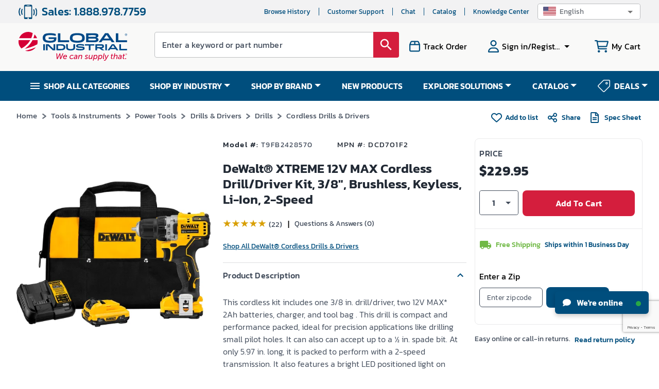

--- FILE ---
content_type: text/html; charset=utf-8
request_url: https://www.google.com/recaptcha/api2/anchor?ar=1&k=6LeaDKQUAAAAAL1asLaZNpwCmQ-nhcmlLSC79sHP&co=aHR0cHM6Ly93d3cuZ2xvYmFsaW5kdXN0cmlhbC5jb206NDQz&hl=en&type=image&v=PoyoqOPhxBO7pBk68S4YbpHZ&theme=light&size=invisible&badge=bottomright&anchor-ms=20000&execute-ms=30000&cb=p4c7fsq7oevz
body_size: 48698
content:
<!DOCTYPE HTML><html dir="ltr" lang="en"><head><meta http-equiv="Content-Type" content="text/html; charset=UTF-8">
<meta http-equiv="X-UA-Compatible" content="IE=edge">
<title>reCAPTCHA</title>
<style type="text/css">
/* cyrillic-ext */
@font-face {
  font-family: 'Roboto';
  font-style: normal;
  font-weight: 400;
  font-stretch: 100%;
  src: url(//fonts.gstatic.com/s/roboto/v48/KFO7CnqEu92Fr1ME7kSn66aGLdTylUAMa3GUBHMdazTgWw.woff2) format('woff2');
  unicode-range: U+0460-052F, U+1C80-1C8A, U+20B4, U+2DE0-2DFF, U+A640-A69F, U+FE2E-FE2F;
}
/* cyrillic */
@font-face {
  font-family: 'Roboto';
  font-style: normal;
  font-weight: 400;
  font-stretch: 100%;
  src: url(//fonts.gstatic.com/s/roboto/v48/KFO7CnqEu92Fr1ME7kSn66aGLdTylUAMa3iUBHMdazTgWw.woff2) format('woff2');
  unicode-range: U+0301, U+0400-045F, U+0490-0491, U+04B0-04B1, U+2116;
}
/* greek-ext */
@font-face {
  font-family: 'Roboto';
  font-style: normal;
  font-weight: 400;
  font-stretch: 100%;
  src: url(//fonts.gstatic.com/s/roboto/v48/KFO7CnqEu92Fr1ME7kSn66aGLdTylUAMa3CUBHMdazTgWw.woff2) format('woff2');
  unicode-range: U+1F00-1FFF;
}
/* greek */
@font-face {
  font-family: 'Roboto';
  font-style: normal;
  font-weight: 400;
  font-stretch: 100%;
  src: url(//fonts.gstatic.com/s/roboto/v48/KFO7CnqEu92Fr1ME7kSn66aGLdTylUAMa3-UBHMdazTgWw.woff2) format('woff2');
  unicode-range: U+0370-0377, U+037A-037F, U+0384-038A, U+038C, U+038E-03A1, U+03A3-03FF;
}
/* math */
@font-face {
  font-family: 'Roboto';
  font-style: normal;
  font-weight: 400;
  font-stretch: 100%;
  src: url(//fonts.gstatic.com/s/roboto/v48/KFO7CnqEu92Fr1ME7kSn66aGLdTylUAMawCUBHMdazTgWw.woff2) format('woff2');
  unicode-range: U+0302-0303, U+0305, U+0307-0308, U+0310, U+0312, U+0315, U+031A, U+0326-0327, U+032C, U+032F-0330, U+0332-0333, U+0338, U+033A, U+0346, U+034D, U+0391-03A1, U+03A3-03A9, U+03B1-03C9, U+03D1, U+03D5-03D6, U+03F0-03F1, U+03F4-03F5, U+2016-2017, U+2034-2038, U+203C, U+2040, U+2043, U+2047, U+2050, U+2057, U+205F, U+2070-2071, U+2074-208E, U+2090-209C, U+20D0-20DC, U+20E1, U+20E5-20EF, U+2100-2112, U+2114-2115, U+2117-2121, U+2123-214F, U+2190, U+2192, U+2194-21AE, U+21B0-21E5, U+21F1-21F2, U+21F4-2211, U+2213-2214, U+2216-22FF, U+2308-230B, U+2310, U+2319, U+231C-2321, U+2336-237A, U+237C, U+2395, U+239B-23B7, U+23D0, U+23DC-23E1, U+2474-2475, U+25AF, U+25B3, U+25B7, U+25BD, U+25C1, U+25CA, U+25CC, U+25FB, U+266D-266F, U+27C0-27FF, U+2900-2AFF, U+2B0E-2B11, U+2B30-2B4C, U+2BFE, U+3030, U+FF5B, U+FF5D, U+1D400-1D7FF, U+1EE00-1EEFF;
}
/* symbols */
@font-face {
  font-family: 'Roboto';
  font-style: normal;
  font-weight: 400;
  font-stretch: 100%;
  src: url(//fonts.gstatic.com/s/roboto/v48/KFO7CnqEu92Fr1ME7kSn66aGLdTylUAMaxKUBHMdazTgWw.woff2) format('woff2');
  unicode-range: U+0001-000C, U+000E-001F, U+007F-009F, U+20DD-20E0, U+20E2-20E4, U+2150-218F, U+2190, U+2192, U+2194-2199, U+21AF, U+21E6-21F0, U+21F3, U+2218-2219, U+2299, U+22C4-22C6, U+2300-243F, U+2440-244A, U+2460-24FF, U+25A0-27BF, U+2800-28FF, U+2921-2922, U+2981, U+29BF, U+29EB, U+2B00-2BFF, U+4DC0-4DFF, U+FFF9-FFFB, U+10140-1018E, U+10190-1019C, U+101A0, U+101D0-101FD, U+102E0-102FB, U+10E60-10E7E, U+1D2C0-1D2D3, U+1D2E0-1D37F, U+1F000-1F0FF, U+1F100-1F1AD, U+1F1E6-1F1FF, U+1F30D-1F30F, U+1F315, U+1F31C, U+1F31E, U+1F320-1F32C, U+1F336, U+1F378, U+1F37D, U+1F382, U+1F393-1F39F, U+1F3A7-1F3A8, U+1F3AC-1F3AF, U+1F3C2, U+1F3C4-1F3C6, U+1F3CA-1F3CE, U+1F3D4-1F3E0, U+1F3ED, U+1F3F1-1F3F3, U+1F3F5-1F3F7, U+1F408, U+1F415, U+1F41F, U+1F426, U+1F43F, U+1F441-1F442, U+1F444, U+1F446-1F449, U+1F44C-1F44E, U+1F453, U+1F46A, U+1F47D, U+1F4A3, U+1F4B0, U+1F4B3, U+1F4B9, U+1F4BB, U+1F4BF, U+1F4C8-1F4CB, U+1F4D6, U+1F4DA, U+1F4DF, U+1F4E3-1F4E6, U+1F4EA-1F4ED, U+1F4F7, U+1F4F9-1F4FB, U+1F4FD-1F4FE, U+1F503, U+1F507-1F50B, U+1F50D, U+1F512-1F513, U+1F53E-1F54A, U+1F54F-1F5FA, U+1F610, U+1F650-1F67F, U+1F687, U+1F68D, U+1F691, U+1F694, U+1F698, U+1F6AD, U+1F6B2, U+1F6B9-1F6BA, U+1F6BC, U+1F6C6-1F6CF, U+1F6D3-1F6D7, U+1F6E0-1F6EA, U+1F6F0-1F6F3, U+1F6F7-1F6FC, U+1F700-1F7FF, U+1F800-1F80B, U+1F810-1F847, U+1F850-1F859, U+1F860-1F887, U+1F890-1F8AD, U+1F8B0-1F8BB, U+1F8C0-1F8C1, U+1F900-1F90B, U+1F93B, U+1F946, U+1F984, U+1F996, U+1F9E9, U+1FA00-1FA6F, U+1FA70-1FA7C, U+1FA80-1FA89, U+1FA8F-1FAC6, U+1FACE-1FADC, U+1FADF-1FAE9, U+1FAF0-1FAF8, U+1FB00-1FBFF;
}
/* vietnamese */
@font-face {
  font-family: 'Roboto';
  font-style: normal;
  font-weight: 400;
  font-stretch: 100%;
  src: url(//fonts.gstatic.com/s/roboto/v48/KFO7CnqEu92Fr1ME7kSn66aGLdTylUAMa3OUBHMdazTgWw.woff2) format('woff2');
  unicode-range: U+0102-0103, U+0110-0111, U+0128-0129, U+0168-0169, U+01A0-01A1, U+01AF-01B0, U+0300-0301, U+0303-0304, U+0308-0309, U+0323, U+0329, U+1EA0-1EF9, U+20AB;
}
/* latin-ext */
@font-face {
  font-family: 'Roboto';
  font-style: normal;
  font-weight: 400;
  font-stretch: 100%;
  src: url(//fonts.gstatic.com/s/roboto/v48/KFO7CnqEu92Fr1ME7kSn66aGLdTylUAMa3KUBHMdazTgWw.woff2) format('woff2');
  unicode-range: U+0100-02BA, U+02BD-02C5, U+02C7-02CC, U+02CE-02D7, U+02DD-02FF, U+0304, U+0308, U+0329, U+1D00-1DBF, U+1E00-1E9F, U+1EF2-1EFF, U+2020, U+20A0-20AB, U+20AD-20C0, U+2113, U+2C60-2C7F, U+A720-A7FF;
}
/* latin */
@font-face {
  font-family: 'Roboto';
  font-style: normal;
  font-weight: 400;
  font-stretch: 100%;
  src: url(//fonts.gstatic.com/s/roboto/v48/KFO7CnqEu92Fr1ME7kSn66aGLdTylUAMa3yUBHMdazQ.woff2) format('woff2');
  unicode-range: U+0000-00FF, U+0131, U+0152-0153, U+02BB-02BC, U+02C6, U+02DA, U+02DC, U+0304, U+0308, U+0329, U+2000-206F, U+20AC, U+2122, U+2191, U+2193, U+2212, U+2215, U+FEFF, U+FFFD;
}
/* cyrillic-ext */
@font-face {
  font-family: 'Roboto';
  font-style: normal;
  font-weight: 500;
  font-stretch: 100%;
  src: url(//fonts.gstatic.com/s/roboto/v48/KFO7CnqEu92Fr1ME7kSn66aGLdTylUAMa3GUBHMdazTgWw.woff2) format('woff2');
  unicode-range: U+0460-052F, U+1C80-1C8A, U+20B4, U+2DE0-2DFF, U+A640-A69F, U+FE2E-FE2F;
}
/* cyrillic */
@font-face {
  font-family: 'Roboto';
  font-style: normal;
  font-weight: 500;
  font-stretch: 100%;
  src: url(//fonts.gstatic.com/s/roboto/v48/KFO7CnqEu92Fr1ME7kSn66aGLdTylUAMa3iUBHMdazTgWw.woff2) format('woff2');
  unicode-range: U+0301, U+0400-045F, U+0490-0491, U+04B0-04B1, U+2116;
}
/* greek-ext */
@font-face {
  font-family: 'Roboto';
  font-style: normal;
  font-weight: 500;
  font-stretch: 100%;
  src: url(//fonts.gstatic.com/s/roboto/v48/KFO7CnqEu92Fr1ME7kSn66aGLdTylUAMa3CUBHMdazTgWw.woff2) format('woff2');
  unicode-range: U+1F00-1FFF;
}
/* greek */
@font-face {
  font-family: 'Roboto';
  font-style: normal;
  font-weight: 500;
  font-stretch: 100%;
  src: url(//fonts.gstatic.com/s/roboto/v48/KFO7CnqEu92Fr1ME7kSn66aGLdTylUAMa3-UBHMdazTgWw.woff2) format('woff2');
  unicode-range: U+0370-0377, U+037A-037F, U+0384-038A, U+038C, U+038E-03A1, U+03A3-03FF;
}
/* math */
@font-face {
  font-family: 'Roboto';
  font-style: normal;
  font-weight: 500;
  font-stretch: 100%;
  src: url(//fonts.gstatic.com/s/roboto/v48/KFO7CnqEu92Fr1ME7kSn66aGLdTylUAMawCUBHMdazTgWw.woff2) format('woff2');
  unicode-range: U+0302-0303, U+0305, U+0307-0308, U+0310, U+0312, U+0315, U+031A, U+0326-0327, U+032C, U+032F-0330, U+0332-0333, U+0338, U+033A, U+0346, U+034D, U+0391-03A1, U+03A3-03A9, U+03B1-03C9, U+03D1, U+03D5-03D6, U+03F0-03F1, U+03F4-03F5, U+2016-2017, U+2034-2038, U+203C, U+2040, U+2043, U+2047, U+2050, U+2057, U+205F, U+2070-2071, U+2074-208E, U+2090-209C, U+20D0-20DC, U+20E1, U+20E5-20EF, U+2100-2112, U+2114-2115, U+2117-2121, U+2123-214F, U+2190, U+2192, U+2194-21AE, U+21B0-21E5, U+21F1-21F2, U+21F4-2211, U+2213-2214, U+2216-22FF, U+2308-230B, U+2310, U+2319, U+231C-2321, U+2336-237A, U+237C, U+2395, U+239B-23B7, U+23D0, U+23DC-23E1, U+2474-2475, U+25AF, U+25B3, U+25B7, U+25BD, U+25C1, U+25CA, U+25CC, U+25FB, U+266D-266F, U+27C0-27FF, U+2900-2AFF, U+2B0E-2B11, U+2B30-2B4C, U+2BFE, U+3030, U+FF5B, U+FF5D, U+1D400-1D7FF, U+1EE00-1EEFF;
}
/* symbols */
@font-face {
  font-family: 'Roboto';
  font-style: normal;
  font-weight: 500;
  font-stretch: 100%;
  src: url(//fonts.gstatic.com/s/roboto/v48/KFO7CnqEu92Fr1ME7kSn66aGLdTylUAMaxKUBHMdazTgWw.woff2) format('woff2');
  unicode-range: U+0001-000C, U+000E-001F, U+007F-009F, U+20DD-20E0, U+20E2-20E4, U+2150-218F, U+2190, U+2192, U+2194-2199, U+21AF, U+21E6-21F0, U+21F3, U+2218-2219, U+2299, U+22C4-22C6, U+2300-243F, U+2440-244A, U+2460-24FF, U+25A0-27BF, U+2800-28FF, U+2921-2922, U+2981, U+29BF, U+29EB, U+2B00-2BFF, U+4DC0-4DFF, U+FFF9-FFFB, U+10140-1018E, U+10190-1019C, U+101A0, U+101D0-101FD, U+102E0-102FB, U+10E60-10E7E, U+1D2C0-1D2D3, U+1D2E0-1D37F, U+1F000-1F0FF, U+1F100-1F1AD, U+1F1E6-1F1FF, U+1F30D-1F30F, U+1F315, U+1F31C, U+1F31E, U+1F320-1F32C, U+1F336, U+1F378, U+1F37D, U+1F382, U+1F393-1F39F, U+1F3A7-1F3A8, U+1F3AC-1F3AF, U+1F3C2, U+1F3C4-1F3C6, U+1F3CA-1F3CE, U+1F3D4-1F3E0, U+1F3ED, U+1F3F1-1F3F3, U+1F3F5-1F3F7, U+1F408, U+1F415, U+1F41F, U+1F426, U+1F43F, U+1F441-1F442, U+1F444, U+1F446-1F449, U+1F44C-1F44E, U+1F453, U+1F46A, U+1F47D, U+1F4A3, U+1F4B0, U+1F4B3, U+1F4B9, U+1F4BB, U+1F4BF, U+1F4C8-1F4CB, U+1F4D6, U+1F4DA, U+1F4DF, U+1F4E3-1F4E6, U+1F4EA-1F4ED, U+1F4F7, U+1F4F9-1F4FB, U+1F4FD-1F4FE, U+1F503, U+1F507-1F50B, U+1F50D, U+1F512-1F513, U+1F53E-1F54A, U+1F54F-1F5FA, U+1F610, U+1F650-1F67F, U+1F687, U+1F68D, U+1F691, U+1F694, U+1F698, U+1F6AD, U+1F6B2, U+1F6B9-1F6BA, U+1F6BC, U+1F6C6-1F6CF, U+1F6D3-1F6D7, U+1F6E0-1F6EA, U+1F6F0-1F6F3, U+1F6F7-1F6FC, U+1F700-1F7FF, U+1F800-1F80B, U+1F810-1F847, U+1F850-1F859, U+1F860-1F887, U+1F890-1F8AD, U+1F8B0-1F8BB, U+1F8C0-1F8C1, U+1F900-1F90B, U+1F93B, U+1F946, U+1F984, U+1F996, U+1F9E9, U+1FA00-1FA6F, U+1FA70-1FA7C, U+1FA80-1FA89, U+1FA8F-1FAC6, U+1FACE-1FADC, U+1FADF-1FAE9, U+1FAF0-1FAF8, U+1FB00-1FBFF;
}
/* vietnamese */
@font-face {
  font-family: 'Roboto';
  font-style: normal;
  font-weight: 500;
  font-stretch: 100%;
  src: url(//fonts.gstatic.com/s/roboto/v48/KFO7CnqEu92Fr1ME7kSn66aGLdTylUAMa3OUBHMdazTgWw.woff2) format('woff2');
  unicode-range: U+0102-0103, U+0110-0111, U+0128-0129, U+0168-0169, U+01A0-01A1, U+01AF-01B0, U+0300-0301, U+0303-0304, U+0308-0309, U+0323, U+0329, U+1EA0-1EF9, U+20AB;
}
/* latin-ext */
@font-face {
  font-family: 'Roboto';
  font-style: normal;
  font-weight: 500;
  font-stretch: 100%;
  src: url(//fonts.gstatic.com/s/roboto/v48/KFO7CnqEu92Fr1ME7kSn66aGLdTylUAMa3KUBHMdazTgWw.woff2) format('woff2');
  unicode-range: U+0100-02BA, U+02BD-02C5, U+02C7-02CC, U+02CE-02D7, U+02DD-02FF, U+0304, U+0308, U+0329, U+1D00-1DBF, U+1E00-1E9F, U+1EF2-1EFF, U+2020, U+20A0-20AB, U+20AD-20C0, U+2113, U+2C60-2C7F, U+A720-A7FF;
}
/* latin */
@font-face {
  font-family: 'Roboto';
  font-style: normal;
  font-weight: 500;
  font-stretch: 100%;
  src: url(//fonts.gstatic.com/s/roboto/v48/KFO7CnqEu92Fr1ME7kSn66aGLdTylUAMa3yUBHMdazQ.woff2) format('woff2');
  unicode-range: U+0000-00FF, U+0131, U+0152-0153, U+02BB-02BC, U+02C6, U+02DA, U+02DC, U+0304, U+0308, U+0329, U+2000-206F, U+20AC, U+2122, U+2191, U+2193, U+2212, U+2215, U+FEFF, U+FFFD;
}
/* cyrillic-ext */
@font-face {
  font-family: 'Roboto';
  font-style: normal;
  font-weight: 900;
  font-stretch: 100%;
  src: url(//fonts.gstatic.com/s/roboto/v48/KFO7CnqEu92Fr1ME7kSn66aGLdTylUAMa3GUBHMdazTgWw.woff2) format('woff2');
  unicode-range: U+0460-052F, U+1C80-1C8A, U+20B4, U+2DE0-2DFF, U+A640-A69F, U+FE2E-FE2F;
}
/* cyrillic */
@font-face {
  font-family: 'Roboto';
  font-style: normal;
  font-weight: 900;
  font-stretch: 100%;
  src: url(//fonts.gstatic.com/s/roboto/v48/KFO7CnqEu92Fr1ME7kSn66aGLdTylUAMa3iUBHMdazTgWw.woff2) format('woff2');
  unicode-range: U+0301, U+0400-045F, U+0490-0491, U+04B0-04B1, U+2116;
}
/* greek-ext */
@font-face {
  font-family: 'Roboto';
  font-style: normal;
  font-weight: 900;
  font-stretch: 100%;
  src: url(//fonts.gstatic.com/s/roboto/v48/KFO7CnqEu92Fr1ME7kSn66aGLdTylUAMa3CUBHMdazTgWw.woff2) format('woff2');
  unicode-range: U+1F00-1FFF;
}
/* greek */
@font-face {
  font-family: 'Roboto';
  font-style: normal;
  font-weight: 900;
  font-stretch: 100%;
  src: url(//fonts.gstatic.com/s/roboto/v48/KFO7CnqEu92Fr1ME7kSn66aGLdTylUAMa3-UBHMdazTgWw.woff2) format('woff2');
  unicode-range: U+0370-0377, U+037A-037F, U+0384-038A, U+038C, U+038E-03A1, U+03A3-03FF;
}
/* math */
@font-face {
  font-family: 'Roboto';
  font-style: normal;
  font-weight: 900;
  font-stretch: 100%;
  src: url(//fonts.gstatic.com/s/roboto/v48/KFO7CnqEu92Fr1ME7kSn66aGLdTylUAMawCUBHMdazTgWw.woff2) format('woff2');
  unicode-range: U+0302-0303, U+0305, U+0307-0308, U+0310, U+0312, U+0315, U+031A, U+0326-0327, U+032C, U+032F-0330, U+0332-0333, U+0338, U+033A, U+0346, U+034D, U+0391-03A1, U+03A3-03A9, U+03B1-03C9, U+03D1, U+03D5-03D6, U+03F0-03F1, U+03F4-03F5, U+2016-2017, U+2034-2038, U+203C, U+2040, U+2043, U+2047, U+2050, U+2057, U+205F, U+2070-2071, U+2074-208E, U+2090-209C, U+20D0-20DC, U+20E1, U+20E5-20EF, U+2100-2112, U+2114-2115, U+2117-2121, U+2123-214F, U+2190, U+2192, U+2194-21AE, U+21B0-21E5, U+21F1-21F2, U+21F4-2211, U+2213-2214, U+2216-22FF, U+2308-230B, U+2310, U+2319, U+231C-2321, U+2336-237A, U+237C, U+2395, U+239B-23B7, U+23D0, U+23DC-23E1, U+2474-2475, U+25AF, U+25B3, U+25B7, U+25BD, U+25C1, U+25CA, U+25CC, U+25FB, U+266D-266F, U+27C0-27FF, U+2900-2AFF, U+2B0E-2B11, U+2B30-2B4C, U+2BFE, U+3030, U+FF5B, U+FF5D, U+1D400-1D7FF, U+1EE00-1EEFF;
}
/* symbols */
@font-face {
  font-family: 'Roboto';
  font-style: normal;
  font-weight: 900;
  font-stretch: 100%;
  src: url(//fonts.gstatic.com/s/roboto/v48/KFO7CnqEu92Fr1ME7kSn66aGLdTylUAMaxKUBHMdazTgWw.woff2) format('woff2');
  unicode-range: U+0001-000C, U+000E-001F, U+007F-009F, U+20DD-20E0, U+20E2-20E4, U+2150-218F, U+2190, U+2192, U+2194-2199, U+21AF, U+21E6-21F0, U+21F3, U+2218-2219, U+2299, U+22C4-22C6, U+2300-243F, U+2440-244A, U+2460-24FF, U+25A0-27BF, U+2800-28FF, U+2921-2922, U+2981, U+29BF, U+29EB, U+2B00-2BFF, U+4DC0-4DFF, U+FFF9-FFFB, U+10140-1018E, U+10190-1019C, U+101A0, U+101D0-101FD, U+102E0-102FB, U+10E60-10E7E, U+1D2C0-1D2D3, U+1D2E0-1D37F, U+1F000-1F0FF, U+1F100-1F1AD, U+1F1E6-1F1FF, U+1F30D-1F30F, U+1F315, U+1F31C, U+1F31E, U+1F320-1F32C, U+1F336, U+1F378, U+1F37D, U+1F382, U+1F393-1F39F, U+1F3A7-1F3A8, U+1F3AC-1F3AF, U+1F3C2, U+1F3C4-1F3C6, U+1F3CA-1F3CE, U+1F3D4-1F3E0, U+1F3ED, U+1F3F1-1F3F3, U+1F3F5-1F3F7, U+1F408, U+1F415, U+1F41F, U+1F426, U+1F43F, U+1F441-1F442, U+1F444, U+1F446-1F449, U+1F44C-1F44E, U+1F453, U+1F46A, U+1F47D, U+1F4A3, U+1F4B0, U+1F4B3, U+1F4B9, U+1F4BB, U+1F4BF, U+1F4C8-1F4CB, U+1F4D6, U+1F4DA, U+1F4DF, U+1F4E3-1F4E6, U+1F4EA-1F4ED, U+1F4F7, U+1F4F9-1F4FB, U+1F4FD-1F4FE, U+1F503, U+1F507-1F50B, U+1F50D, U+1F512-1F513, U+1F53E-1F54A, U+1F54F-1F5FA, U+1F610, U+1F650-1F67F, U+1F687, U+1F68D, U+1F691, U+1F694, U+1F698, U+1F6AD, U+1F6B2, U+1F6B9-1F6BA, U+1F6BC, U+1F6C6-1F6CF, U+1F6D3-1F6D7, U+1F6E0-1F6EA, U+1F6F0-1F6F3, U+1F6F7-1F6FC, U+1F700-1F7FF, U+1F800-1F80B, U+1F810-1F847, U+1F850-1F859, U+1F860-1F887, U+1F890-1F8AD, U+1F8B0-1F8BB, U+1F8C0-1F8C1, U+1F900-1F90B, U+1F93B, U+1F946, U+1F984, U+1F996, U+1F9E9, U+1FA00-1FA6F, U+1FA70-1FA7C, U+1FA80-1FA89, U+1FA8F-1FAC6, U+1FACE-1FADC, U+1FADF-1FAE9, U+1FAF0-1FAF8, U+1FB00-1FBFF;
}
/* vietnamese */
@font-face {
  font-family: 'Roboto';
  font-style: normal;
  font-weight: 900;
  font-stretch: 100%;
  src: url(//fonts.gstatic.com/s/roboto/v48/KFO7CnqEu92Fr1ME7kSn66aGLdTylUAMa3OUBHMdazTgWw.woff2) format('woff2');
  unicode-range: U+0102-0103, U+0110-0111, U+0128-0129, U+0168-0169, U+01A0-01A1, U+01AF-01B0, U+0300-0301, U+0303-0304, U+0308-0309, U+0323, U+0329, U+1EA0-1EF9, U+20AB;
}
/* latin-ext */
@font-face {
  font-family: 'Roboto';
  font-style: normal;
  font-weight: 900;
  font-stretch: 100%;
  src: url(//fonts.gstatic.com/s/roboto/v48/KFO7CnqEu92Fr1ME7kSn66aGLdTylUAMa3KUBHMdazTgWw.woff2) format('woff2');
  unicode-range: U+0100-02BA, U+02BD-02C5, U+02C7-02CC, U+02CE-02D7, U+02DD-02FF, U+0304, U+0308, U+0329, U+1D00-1DBF, U+1E00-1E9F, U+1EF2-1EFF, U+2020, U+20A0-20AB, U+20AD-20C0, U+2113, U+2C60-2C7F, U+A720-A7FF;
}
/* latin */
@font-face {
  font-family: 'Roboto';
  font-style: normal;
  font-weight: 900;
  font-stretch: 100%;
  src: url(//fonts.gstatic.com/s/roboto/v48/KFO7CnqEu92Fr1ME7kSn66aGLdTylUAMa3yUBHMdazQ.woff2) format('woff2');
  unicode-range: U+0000-00FF, U+0131, U+0152-0153, U+02BB-02BC, U+02C6, U+02DA, U+02DC, U+0304, U+0308, U+0329, U+2000-206F, U+20AC, U+2122, U+2191, U+2193, U+2212, U+2215, U+FEFF, U+FFFD;
}

</style>
<link rel="stylesheet" type="text/css" href="https://www.gstatic.com/recaptcha/releases/PoyoqOPhxBO7pBk68S4YbpHZ/styles__ltr.css">
<script nonce="Ed5T9qUs0RVFDvUaq6bIyw" type="text/javascript">window['__recaptcha_api'] = 'https://www.google.com/recaptcha/api2/';</script>
<script type="text/javascript" src="https://www.gstatic.com/recaptcha/releases/PoyoqOPhxBO7pBk68S4YbpHZ/recaptcha__en.js" nonce="Ed5T9qUs0RVFDvUaq6bIyw">
      
    </script></head>
<body><div id="rc-anchor-alert" class="rc-anchor-alert"></div>
<input type="hidden" id="recaptcha-token" value="[base64]">
<script type="text/javascript" nonce="Ed5T9qUs0RVFDvUaq6bIyw">
      recaptcha.anchor.Main.init("[\x22ainput\x22,[\x22bgdata\x22,\x22\x22,\[base64]/[base64]/[base64]/ZyhXLGgpOnEoW04sMjEsbF0sVywwKSxoKSxmYWxzZSxmYWxzZSl9Y2F0Y2goayl7RygzNTgsVyk/[base64]/[base64]/[base64]/[base64]/[base64]/[base64]/[base64]/bmV3IEJbT10oRFswXSk6dz09Mj9uZXcgQltPXShEWzBdLERbMV0pOnc9PTM/bmV3IEJbT10oRFswXSxEWzFdLERbMl0pOnc9PTQ/[base64]/[base64]/[base64]/[base64]/[base64]\\u003d\x22,\[base64]\\u003d\x22,\x22w7k4w6UpfcOAD3rDjVLCisOCwohMf8KsWEMUw5HClMOkw4VNw43Dk8K4WcOPEgtfwqpXP31kwoBtwrTCtxXDjyPCosKmwrnDssKlXCzDjMKjeH9Ew5bCniYDwqo/XiN6w4jDgMOHw4/DucKncsKnworCmcO3b8OfTcOgOcOBwqosRsOfLMKfPsOwA2/ClXbCkWbCgMOsIxfCgMKFZV/DvsO7CsKDc8KwBMO0wpfDuCvDqMOgwrMKHMKRZMOBF3wcZsOow6bCtsKgw7ATwrnDqTfCoMOXICfDr8K6Z1NfwojDmcKIwpcgwoTCkjjCksOOw699wovCrcKsEcKJw48xXFAVBXzDgMK1FcKzwqDCoHjDjsKgwr/[base64]/[base64]/w7ZvHw1sDQrDrDFjZF1EwqLDoVgjeERoV8OVwpPDi8KZwqjDrkBjGB3CjsKMKsKpIcOZw5vCqDkIw7U7ZEPDjW4+wpPCiAQiw77DnR/CicO9XMKQw4gNw5J2wpkCwoJ0wqdZw7LCihoBAsO+dMOwCAHConXCgjIJSjQuwpUhw4Eow45ow6xUw6LCt8KRb8K5wr7CvSFCw7g6wrLCpD0kwrZuw6jCvcOJDQjCkTxfJ8OTwrdNw4kcw5/CrkfDscKPw4EhFmVTwoYjw71SwpAiKFAuwpXDi8KBD8OEw4bCmiQ6wpcAcwtCw4nClMKxw4Zsw4TDsDcxw6HDtB9wa8ODZMOFw7/CnURqwoDDrxk1BnPCijExw64Iw57DqjxowrgfHyPCs8O+wqPClHrDsMOxwoIcEsKzS8KPRTgJwq3DlwvChcK/[base64]/DjsKiw4saw63DuEfDuMOjDxwQVDRIw5oLGMK6w4zDrCkSw5LCgjAqVjPDhMOPw7LDs8Krwo1LwpnDmx9nwrDClMO0PsKZwqw4wrLDuQXDicOmIy9EOMKQwqM9FUglw50tN2ZCE8OGJcOPw53DkcOBFRZkDDY2AcOKw4Jfw7N/NSnCsxEpw4XCqk8Kw75HwrDCuENeW0DCgsO4w6RgNsOqwrrDpXTDlsObwqnDv8ObYMOcw63CimBrwqZIcsKrw7vDo8OjD30kw6vDrGPCicOwPAzDjsOHwrDDkcKEwovDvwPCgcK8w6jCgWAuBlcqaQh0TMKDJkxaRTh5NiDCuTbDjGoqw4/Dph87LcKhwoQcwrDCoQjDgwzDocKwwrZlM0YuS8OmTRjChMOVNAPDgMKGw5JBwrQmMMOpw4lqccORbCRVH8OGwofDmDV5w7nCrwvDoCnCn3TDn8O/wq1Sw5LDuSvDgC5Iw4kCwpjDgsOCwo0STn7CisKcUxlrSjtvwpRyG1fCisK/QMKhXjwSwqZKw6JcJ8K7FsOdw5XDi8Ofw6nDqAV/[base64]/woTDscOFwoXDkcKxwoIpasKiw7vDksOwb8OVJ8OkCzNsD8Ovw6bCtS02wpDDrV4ew61Kw6DDvBF2QcK/MsKKccOBTMOFw7suLcOkKATDncOOGMKRw7kGbkPDuMKgw4vDjz7DiVhQcFNYGXcywr/DqUfDkTjDtMO7IlDDglrCqG/Cn07ClcKowoFQw5oTWm4+woXCoFAIw7zDo8O6wqjDu1x3w6XDsyNzeVRnwr1PV8Kkw67CqEnDiwfDmsOZw59dwpt+WMK6w7jCqhppwr9nIUVGw4liFBIaY0UywrdGTcKAPMKsK1VScsKDZgzCslHDig/CkMKswqXCg8KKwohAw4cUQcO1ecOyPDYJw4FcwqlvfhDDisOLC1ZhwrDCj3/CvgbDkFjDtDTDvsOEw51Aw7VXw5pNcwHCjETDizLDnsOPbxsHWcOfc0wYRGDDlUQ4TnLCpl4cBcKvwqdOHT4MEQPDpMKVRWhNwqjDsVjDhsK4wq82KlXDnsOQBHLDvyMSf8Kyd0YIw6vDvW/DgsKSw4JHw6AKfMO+eGDDqcOowoRofAPDgsKGSjnDocK6Y8ODwqzCrTwhw5TCgEV8w6w1NcOqPVPCqEXDtQ3DssKtCsOOwq8IRcOaPsOfX8KFGsKsQgfCjAVOC8KRJsK7CVIKwofCs8OtwoIDHMOHFE7Dv8Obw4HClUE/UMOSwrVIwqAqw7HDvEM/TcKvw7J3Q8O8w7AkfXlgw4vDtMKFE8Kawq3DksOAJsKTOgPDmcOFwrF1wpvDucKGwr/DuMKiAcOnHAAZw7YIeMKSQsKMYyEowqMsFyHCrU4yG2k9w4XCp8KQwpZUwqrDncORYDrCk3/CqcKiU8Kuw4/ClFzDlMOHHsORRcOQbUwnw7gleMK4NsO9CcK2w4zDnifDhcKPw6hsfsOmZB7Cp3JkwpoUa8O+MzllacOUwqwDb1/[base64]/DlsOABhfCqQjDg8OIK8OiUX4LTsKmbCvCkcOFYMOiw7l0bsOQYUfCtGUwR8KEw6zDlVLDmMKSLS8BJknCiS5ywokeYcKsw57DvzlTwr8ZwrrCiAPCtE/CoVvDqMKIw54NEsKNJcKXw6BbwrfDpxzDiMKTw4TDtMOeE8KAX8OHH2o3wrnChyjCjgrCk1t/w5gFw73CkcOVwq15H8KIbMOww6fDpsKLRcKuwrzDnnfCgHfCmhXCh2VYw5ldWcKIw55rU08pwrvDrkFyXCLDsXDCrMOvSnJ1w4jDs3/DmHQSw65awo/CiMOlwrthZ8KEIcKebsKBw5UswqbCsSYJDMKAMcKOw7/CpMKgwqvDjMKQbMOzw5TCn8OnwpDCm8KXw55CwrolbHgFIcKWwoDDg8OZRRNcDkFFw6cjO2bCt8O3BMKBw6zCt8Oow7vCoMOrE8OWMVDDuMKNA8OWZzzDjMK8wp16w5PDssKMw6bDjTLCknfDucK5bAzDo1LDgX1Bwq/ChcK2w6QMwobDjcKFB8Okw77CsMK4wr8pKcOpw6PCmkbDtnjDmR/DtCXDpsOhScKRwqjDqMOhwoXCmcOsw4jDqmrDucO8IsOLewPCkMOrCsK/w4YbIUd/IcOFd8K/WScecGPDhsKpwozCv8OswrEvw5oZPSrDgVzDk0/[base64]/[base64]/DtcK5UwXChcKUw73DvUHDkjvCk8KhwpLCoMK4wps4bcOLwpTCpGPCtW/DtVrClS88wqRRw7fCkTXDrRxlXsKMMMOvwpF2w68wNDjCsz5Ywq1qOMK1NAhmw6cewqhUwq8/w4/DnsKww6fDpMKVw6AMw6Vswo7Dr8K6XDDCmMOeMMOPwpt0TMKeelw2w5h8w63Cj8KrCTR6wrIBw5vChQtsw5lQJgF2DsKtJiXCtsOtw73Dqk/CojFmXkckbsKfaMOawrDDuCp+TUbCnsOJOMODekpHJQtpw7HCuUYjMm0aw6rDrMOfw5V7w7/Dv1Iybisjw7HDswsIwp/Dt8KUw7Irw6wuc0/CqMOGRsOlw6QiecOyw4dSSnXDmsOLY8ONZsOpWznCkXTCpirDt3zDvsKKGsKkN8OPLwLCphjCvCLDt8Oswq3ClMKcw7gkd8Oiw51GKyHDk3nCgWnCrlfDsBY4eAbDqsOEw6/CvsKbwqXCuktMZErCnWVjWcKUw6jCj8KOw5/DvwfDu0tccBpVGUlvdG/DrHbCqsKGwprCs8KGBsOiwrjDv8KGSmLDjzLDv3HDk8OmFcOBwonDhsK7w67Do8KkJxBlwp97wr3DtHxiwqPCk8Ovw6ghw4lGwr/Cj8KCZQnDglHDs8O/wqsqw7M4VsKcwp/CsxXDtsKew5jDvcO4KUHDt8KJw43CkzTDtcKrVErDk2gnw5DDvMOLwpg4AcO9w6XCjXxnw4B7w7vDhsOgZMOYLRHCj8OUcCDDsmRJwqPCrwA2wqNow55feG7DnTdSw41PwrEmwoVkwrp/woNiPVbCjEvDhMKyw4jCs8Kmw7QGw4dJwpN3wpnCncOhOS41w4U+woIZwobClQfCssONQcKBC3LCv3VjU8KcXUx8ecKjw4DDlC3CjE4uw6Fowo/Dq8KGwokkbsOJw7RSw5MGKQYkw6x1ZlI7w6/[base64]/Dv8O1LMK3GTFFRUhuWy3CqE9yw5DClHHDnUnCn8OWCsOoencCNj/Dp8KEw5txXhjDmcOiwpPCksO4w6YHH8OowoZmacKIDMOwYMOKw6HDrsKvBU7ClSd6H3QTwoZlScO9WgB5R8Ofw5bCo8OawqNwIMOiwoTDrzM8w4bDoMOrw4nCusKxwrtSwqHCsnbDt07CoMKuwrnDo8O9wp/Cl8KKwobDisKwGGgPFMOSw6YCwpt+FW7CjWTCp8KVwpbDmsORBMK4woXCpcO3JkJvb0syXsKdbMOEw4TDqTrCjDkjwrTCjMK/w7DDhCHDp3HDhAbDvXbCsz0ow48Gwro+w5dTwoTDgBAcw5JIw4bCo8OXNcKRw5YKeMKSw6/Dn2/CjmFEQmNgNcOLOm3DnsKCw7JrAB/DjcKocMKsBD0vw5ZdSyhpI0JtwppNQWQzw5s/woZCY8OAw4hyTsOWwq7CtAl6TsKfwr3Ch8OeQ8ODf8O4UHLDl8K5wo48w4IEwqlnf8K3woxsw7HDvsOBNsKPbGHCtMK6w4/Dp8KfN8KaDMOAw4FIwocfXBsEwrfCk8KCw4PDnx3Cm8Oqw55wwprCrUzCqkVBJcOmw7DDjQZRMk7Cj1w5R8K+GMK+Q8K0U1TDnDFKwq3Cv8OeFU/[base64]/Dl8KjwocWSidndmcUw6ZFcMOyw5BxPcK/dhAHwoDCssOuwobDk0dUw7svwoDCi03Dggdmd8K9wrfDs8OfwqtpFF7DvwrDlsOGwoJWw7pmw6BrwqNhwqY9fVPCmWxbJSJML8OJH3vDrMK0BU/DvzBIBlMxw4sGwojDoSkhwpQiJxHCjXdHw6XDiwp4w4vDml7DmQcFI8Ovw5nDvXk5wofDtX9Fw6pFO8OBZsKlccKSF8KBNsONPmR0w6ZKw6jDl1s0GCMFwrDCncKfDRhfwp7DjmwJwpc2w4DCryPCsQ3CrgLDm8OLWsK/w7FEwrcPw7oyf8Ovw6/ClFIDYMOzcWfDkWDCksOnNTnDizdfZ2tBZcK1AjsEwqUqwpPDtWxgwrjDp8OFw4PDmQsXUcO7w4/Cj8O+w6pSwqZeJlgcVRPCuwHDlg/Dq0XCssKDBMK8wrrDmxfClX0uw7gzO8KQOQzCtMKGw4/ClMKOKMKGdh9swoRbwq0iwqdHw4AaUcKsIi8XNzhRZsOwNQPCl8Kpw6pDw6XDmQ94w555wowlwqZ9T0dqPF8XL8KwchXCpS3DpcOfeSpywq7Dn8Oow48Ywq/Do0EeaiwEw6DCncK0O8O4YMKgw7s6flPDtU7CvXlTw698KMKwwo3DqMKxAcOkXXrDt8KNQcOPAcOCPhDDrcKsw6DCt1bDnzNLwrBpesK7wogzw6/Cs8ONShjDmsOsw4I8FSQHw6QqXE5+w5NZQ8Ohwr/Do8O4Tkg/NAHDn8KBw4PDkTTCssODCMOxKGPDusK7CVHClDFNPyBxS8KLwpLDgsKhwqnComsgL8OtA3HClmEiwqBBwprCosKYLBtSZsOIeMO8LE/Dgg7DosOue0lyfAJrwovDl3HDnXnCryXDm8O9JMO/[base64]/w40Mw6TCmWloZMK1S1c8Z2rClWzDigV1woFzw4nDsMOmAcKHQXRdRMOfEMO+wrQhwrxiEDPDiilZHcKwTXzCrSPDoMOPwpgwVMK/YcO/woVuwrB8w7LDmhtyw7oew75bY8OhL1sRw6rCt8K/NArDrcOfw496wpxXwp4OQFzDjnrDpFPDkhkCKAddYMKiLsKOw4w1NBfDsMO1w7TCosK4HlDCnj/Ci8KzGcORA1PCt8Kyw78Zw5dgwqXDhnIWwrfCiU/CmMKiwrFqIxl6w78Xwr3Dl8OsQTbDkzjClcKwbsObaGpIwrLDuT/Cg3MwWMO5w4JXRMOncVVmwo0ZbcOkYcKFfMOYFkopwowxwrDDssO5wqHDiMK9woVuwr7DhcK5a8OqYcOvC3XCr2bDknrDjng6w5TClcOTw4wawpvCpcKAHsOIwoNYw77CusKIw5vDpcKCwp/DhFTCqSvDhGBhJMKBKcOjdQoMwqZSwoY8wrrDpMOUHX3DmlMxT8KVRzHDt08fHMO3wobCmsOFwoXCksOfU0zDn8K+w4Mow7LDiUDDhhobwp3DploUwqjCnMOndMKPwrbDqcKESxZ6wpHCmmw+OMOCwrlQX8Oew5s/BmpXAsKWWMKqcHnDvDRSwoIAw6fCqcK/wpQtc8O5w7/CocOOwp7Ds1DDuwZkwo3CicOHw4HDrMOZF8Olwql9X1BHe8KBwr7Dpw9aCgbCm8KndlQWw7PCsT5+w7dEVcKHbMKRfsODEhArIcK4w4jCj0w/w5wMG8KJwoc5T3vCq8O+wrrCj8ODRMOFdA7DsChvwpglw4xKMQvCj8K2M8Onw5stZMOrbEnCoMOmwovCpjMOw51fY8KOw6pnacK3Z3dCw68mwp/Ch8Oowpx6woYzw4oJJ2/Ck8KPwojCt8Ktwo4tBMK7w7bDtFgpwpLCvMOKwpTDmBI2UMKOwogiACcTJcOWw5zClMKmw6haDA5Lw5Zfw6XDgBnDhzlDfsOxw4/CkRDDlMK/UcOyRcORwpJTwr1xMGIIw4bCuCbDrsO4MsKNw7N9w51XN8OpwqF9wpnDkyZSFQcNX1tjw4VlLcO0wpk2w5XDmsO0wrc1w5LDlTnCrcKYwr/ClgnDiilnwqktLWfDtmdCw6/[base64]/w5tINcO0wp7DtsOzF8KswrnDg3Z0XsOndsKkC3jCjCVnwoF1w5PCu0JzTRFQw67DvX4swpxeMcOifsOPNSgBMRV4wpDDt3s9wpXCm0jCq0fDkMKEcVvCq39ZE8OPw4BtwpQxXcOnFXdbFcOLY8Obw6R7wolsGgIXL8KnwrvCjMOrAcK0OD/Cl8KBCsK6wqjDgsOww7Utw5rDucOIwqV1DS4kwrzDnMO5ZkPDtMO7WsO2wowrVMONXRBPYS3CmMKsb8OKwpHCpsO4WGnCp37DnWfCtxxyUcOmLMOBwpPCnMOywpdaw7UdVjtTFMOEw44sLcO6CAXCjcKfLWnDnj1EamJVdlnCpsK7wpR/USbCjMKETHTDiSfCsMKmw4I/AsOrwqzCgcKjP8OUF3nDmcKNw5kowq/CksKew5jDvwHCmkw0wpoQwpgiwpbCnMKbwrbCosOcdsK6aMOpw4NNwrvDkMO2wqVNwqbCjDpBeMK/OcOfL3XDr8K8NnTCnsKyw5Icw5x/[base64]/[base64]/DozhVWcKWbsOPLcOGMMOlAQLDrMKCP0EzCl9Ww6xOMEYEIMKuwqoccwhbw6kuw4nCnRnDpnNewqV0UTXCuMK4w7UwDMOXwosPwrfDinHCmis6CQHCjcKoN8OQHHbDkGXDrjdzwq3DhGh4I8ODwpJAcm/ChcKywqXCjsOIw5TCpsOcbcOyKsKkacOLYsOjwo56U8OxRSoNworDklbDpsKNScO3wqwgdMORQsOpwrZww6g8wpnCocONXj7DiRPCvTskwoXCulXCnMO/[base64]/ClsK/O3MOBsKyw6jCi11pwqjCpATCtQ4Gw6wtOGEzw7vDmUBtW2zCnBxtw5XCqwrCkVUyw6gsNsOPw53CoT3DvcKVw5Ymw6rCr0Rrwp5TU8Obc8OUTsKZXC7DvythVEg0OcKFJwoIwqjDg2vDpcOiw7nCkcKyfiAHwoltw5pfQlwKw4DDji7Ct8OzMkrDrBbCrULCvMK/NQo+FUhAwoXCm8O5HMKDwrPCqMKdF8OydcOlfzzCusKQOEPDp8KTCAM1wq4CdC5rwpdLwqlZO8OpwrMBw5HCh8O0wpsfFG/Dt11tLy3DoB/DncKhw7TDscO0McO+wpjDo3tNw7xpGMKxw4EsJGTCpMK5BcKiwqs8w55SQykRAcOUw7/[base64]/wq7CnsKjwoodwpolw4AzHMKywq3DscKyP0LCosORwqA7w6jDnx8Gw5TDrcOnO3QBAgvDqh8QeMOxej/[base64]/wrLCi8OjfMKLJghTR8O5w6TCkxrCl04/wqTDscOVwonDqMOLw47CrcKrwo0cw4fDkcKxJsKnw5nDpgwjwqA9aynCqcKMw6zCiMKMJMOZPkvCpMO9DBDDuF/DjMKlw4wNVcKAw6nDlHjCs8KlTVpbLsK6MMOSw7bDj8O4wp4ewr7Cp3Uaw6rCtcKJwqtvPcOzfsKzR2/[base64]/BB3Dk8OYVcKgOR1JMgY6HMORBQPCv8Osw7UPIWI0wrzCm1FIwpbDtcOTQBc/[base64]/DkxQuworDvWduw4J8JDDDrk/DgcK5w5HDn8KewpoKw5LCrcK/DEPCoMKlXMKBwrhDwocHwprCmTYywp4hw5LDqilPw6/DjsOSwqRaYXrDtmYHw6TCp2/DqFfDosO8JcKGXcKHwpPCnsKFwpTCtMKHIsKNw4rCqcKxw69Zw59ZbSA/TW4/bsOKRi/[base64]/DucKLaTLDncOWBhomP8KWYcOewpjDu2jDosK8w7rDtcOOwqvDrHVjMxEswqECZXbDucKcw447w6UPw74jw6TDhsKLKgUjw4B/w5jCnX7CgMO/asOoKsOYwr3DgcKYT3U7wpE/dW8vLMKBw4HCpSbDisKSwqEOT8K2FT9gw5bDpHzDiC7DrEbCs8O/woZDfsOIwp/[base64]/wpYkwonDiAMnwr7Dn15bw5rClsOjAMK1wqADWcK4woR+w78+w5fDicO0w79tO8OGw6rCksKtw4F2w6TDtsOQw6DCiGbDjDYNDjrDqEhRQDdvIMO4U8Opw5o9wp9Ww7bDlBcEw4hQwr7DlQvCr8Kww6TDs8OzLsOKw6YSwohKNFRJD8O/w6w8w6LDosOww6vCtivDq8O1DBI+YMKjKCR1Ui8CdxTCrRsfwqbCm2QkWsKMKcOIw6zCjQzCkWc+wq8bEMOvFQ4swq06P3DDicO5w5ZEw4lpP13DnUokScKKw6VCCsO4JGzCv8O7wprDjAvCgMOnw4J/w6czUcOnc8Kaw6vDu8KpQRfCgsORw6rCqMOMLj/CjlrDo3Rywr8iwp3Ct8O/bWvDlhjCn8OQAxLCrsOSwoxnDsOgw6shw5sdJRQncMKhKn/DoMOsw6NLw7TCpcKJw5NUAQrDmV/CnzNrw4MVwoUyFw4Dw7FIRR3DvxUsw4nCn8OODRILwog7w611wrjDlDbDmyPCg8Ouwq7Dg8K+B1IZZ8K9w6rDgyjDsHMDAcOoQMO0w7EwFsOVwprCkcK4wprDlcOuHlFZaQbDkFrCssOWw7/CpgsJw7PCo8ODAG7CvcKbRMOWKMOzwqLDsQHDsj1/QGfCr2U8wrrCgCBLIMKzU8KAQHzCi2vCjWUYZMOiBMKmwr3CvX8xw7TCtcKmwqNfLA3Dm04wBDDDvA0+wpDDmFzChGjCnC1IwqAIw6rCpyV6JVUWWcKDI0gDT8OswoIjwp06w643wqpYSzbDiUBuLcOgL8KHw43ClsKVw4nCoXVhZsOaw7F1c8OzNHh/[base64]/[base64]/NlFlaDvDgn/Cq8O5BE/[base64]/DgcO7dsKfdsKKw6XCrcObwofCqMK9I8OVwoFKwqxre8OPw7PCo8OqwprDkMKsw5jDolZOw4/CkiZ9GA3Cly/CvgUzwo/Co8OMa8OQwpbDicKXw7E3UU/CjADDo8K9wq3CpWwUwr4CbsOpw5LClMKRw6vCj8KiIsObI8Kaw5DDi8Orw5XCoFrCqkUdwo/CmAzCr2puw7HChTpcwr7DhEFkwr7Cqj7Dpm/DvMKBBcOoDcKYTMKrw60Zw4fDiXHDtsKiwqcPw548YysbwrICCVlQwr5nwq1Iw7Qqw4/CnsOqZ8OGwqPDssK9BsOjDV1yIsKoK07Dt3XCtWfCg8KKBMOoEsOhwrQSw6rCrVbClsO+wqbCg8OXalsywro+wqDDu8KOw788F1knQcK/aw7CjsKnZFPDuMKCa8K/SmLDrDASZ8Ksw7XChQzDi8OtSH8ewq4owrI0wr5ZAl0ewotxwp7DpWxUKMOFecKZwqdZaksXHkzCnDsKwpjCvEHDnMKXZWXDnMORMcOAw5fDicOHKcOMHcOBN1TCm8OzHgdow7YldsKmPcORwoTDtB0zEUnDhit/wpZSwqIHeVY2F8KYWsKywoQAw5IOw7xySMKjwqxJw5xqQMK1C8Kwwq4uw7TClMOwPCxiQCzDjcOrwonClcOww6bDssOCwrNDBSnDv8O4RsKXw6nCty5MWcKsw4lSfW7CjsOmw73DqB3DoMKwHwDDvynCgUhHXMOmBi/CtsO4w7UJwrjDoE4jK0RsFcK1wr8mTMOow5MzUGXClsKGUm3Dq8Ouw6ZZw4vDn8KBw6h4ZTEOw4/ClDBVw4NrSRQ7w6nDkMK2w6vDuMKFwqc1wq3CuikuwrLCjcK3B8Orw6Q9esOGAULCrn/CocOsw6/[base64]/DucOGwpJvwrjCsgNNwprCggDDlsKlw5LDo00Dwp4ww7J5w6LCgm7DtXPCjlzDq8KIdSTDqcKmwqHDkXABwqkEfcKCwpNXGsKsVMOlw6PCn8KxJC7DtcODw6ZNw7NFw6PCjDNdcnfDr8OXw6/[base64]/CtMKqE8Ojw6/Dsih5w77Co2VAwrNvwo3DojHDq8OkwrB3OsKjwoDDtcOVw7zCtsKawoVYYRjDvSNmUMO+wq3CmsKQw6LDi8OUw7rCs8OGJsKfTBbDr8KhwqMNKEtzIMKQOXHCgcODwovChcOxQcK+wpjDkWXCkcKbwoXDpmVAw5XCrsKVNMOxDMOoUSdVHsOzMDVXInvCpndgwrN/GxQjAMOsw63CnGrDpVnCi8O6OMOoO8OJwqXDvsOuwrHDkREmw4p4w4s6dCQawpTDt8KVAlZtDsOSwoR8fsKpwpHDswPDlsK0MMKCeMKkW8KKVsKcw6xPwpd7w7Q8w48vwrATax/DgxrCjnNdw7Ujw5RbfAvCmsOvwrLCn8O5UUjDrx/[base64]/Dm0bCosOBwpXCuMKHw6M5wpTDt8O+w5TCqiNKN8KewrTDkcKxw4YnPcOJwoDCk8OWw5ALNsOPJDLCgXE0wo/Cg8O/[base64]/w6bCoSTDqcOZBmp4woLDqErDq8OMwq7Dh8OWYi/[base64]/Dk2bCkTLClcKnFBBfJcOHwrFcLlvDqMKCwpJ7GljCksKLbsKCLigoQMK1aGE/BMOzNsKfZk9BXcKqwrLCqsODMcKncwYgw7nDnhk2w5rClnPDq8Kfw4JoMlzCocK0eMKAEsOodcKvGDBpw7Jrw7vCuRTCm8OKLm/[base64]/CuMK2WR/DkMOBJ1QTwpAxGQkOXsK8wobDoFNxEMOqw7XCmsK3wo7DlCzCr8OHw7HDisOzfcOMwr/[base64]/[base64]/[base64]/DkU0mV33Cu8O8VGnCoMOkw6bCk214wo/DvMKdwpYmwpbCg8OxwoPCnsK7GMKMIGJmQsODwrQrei/Cm8OzwpvDrBrDqsO6wpPDt8KJdhNUPhzDuB/CssOcQD/ClyHClDvDpsOKw5xkwqpKwrvCjMKEwpDCr8KZXF/Dp8Krw5RYB1xtwoQkI8OCP8KFYsKowp9Kwr3Du8Kaw7xPf8O0wqDDjw8KwrnDq8OcdMKawqsFdsO6T8K4HsO1Y8O7w4HDr3bDisKSNMK/dwXCrBvDnHR2wp90w6bCrS/CujTCmcKpf8OLMC3DlcOxK8KEccKOaBvChsOVw6XDpHMNXsOkT8Klwp3DrSHDqMKiwpXCksOIG8O8w6jCiMKxw6nDri5VB8KVe8K7CBoDH8O5Xh3CiAzDusKEcsKOacK9wq3ClcKuIzPCjcK0wp/CjiNqw7TCrAofS8OZZwoRwpTDvCXDrMKtw6fChsK9w7FiCsOKwqHChcKGDsOjw6UWwqTDm8KYwq7Cg8KsNjVqwqUqXEfDvBrCnijClTLDlm3DtsOCYjcJw6LCjkLChW8BSSHCt8OIL8OhwofCksKmPcKTw5HDisO/w7BnYUseZHopDycKw5jCl8O8wpTDqS4ORRY/[base64]/CosKtbnjCk8KuU15vw4HCqcOTw7zCusOgCGspcsOZw65wPHp8wpkHecKNecKgwr9yWMKwcy8NXsKkZ8OQw57ClsOlw68WNsK4Fh/[base64]/DvsOSEcKeGMOPwoHCk2UrOClSw75yXnrDkz/Dmk9vwo/[base64]/CiysjcMKkA8KEPsOxVcOBF8KtwoJlwrB5w4jDvsOEZWsRJcK9wonCjnjDnQZkE8KtQTk5BBDDmX0zQBjDqgrCv8OIw7HCr3RawqfCnQc1cllWbsOSwrMmw7x3w65ZOC3CrAUMwqlNOh7CqjjCkATDnMOvw4DDggFvGMO/wo3DisOKCFw6e2dCw5UXZsO4wr7CoVxZwohgSToaw71aw73CgzEiXzZPwotbccOzJMK/[base64]/Cj8KecMOsM2bDgUPCpMOKc8KdwqBlwoTCjcOMBH/CrcK0cltywq9cYzzCt3jDuAzCmnXDtXVTw4MNw710wplOw4Iwwo/Dq8OTQcKcVsKOw5fCj8ORw5dUbMKQTV/Dk8KjwonDqsKzwppPMyzCvgXCrMOtbH4Kw5HDi8KWT0/[base64]/w5TDqsK8w7NsI3oiw49pL8KFwpNJw6UaNcKaCBrDpMKiw5zDosOpwo3DqidXw6wBMcOJw53DoCHDq8OYH8Oawpxaw6ULw4Raw4h9WkjDtGJcw51pRcOQw45YFsOuZcOJEm9dw4DDmifCsXHCqXvDuWzDmGzDsVMiU3vCi3/DvRJgTsO4w54Lwot3wpknwoFlw7dYTMO4By3DlExfCcK6w6MsewFKwrN8BMKow5Jgw4/Ci8OkwqlsO8OOwr0uNMKHwofDgMKew7TCpB5xwoLCjhgGGMKbCMKER8K+w5dGw68DwphHYmHCicOuC23Ch8KgBWl4w6vCkQE+VgLCvsO+w5wawowjGSpxVcOEwqfDjj/DgcOMNcKWWMKbIMKjYXPCqsO9w7TDtnAiw63DpcKMwoXDpDNFwp3CisK7w6Rvw4x9w7jDhEcDPVnClsOSX8OSw4d1w6TDqgnChEAGwqRYw7rCimbDqiZrVsOkO1rDm8KUJi3CqhdiF8K4wpPDk8KUbMK1HEE4w6ECZsKawp3CncKMw4HDnsKnAjhgwq/[base64]/DpCHDusKaJxjCm8OZwqXCq8OEWAvCi3rCr10Dwq7DlsKAPMKVf8Kmw5lTwrrDisOvwq0qw4/[base64]/CsMKwwqTDmzTCp8KfQT00w4DDpQrCokHDuC7CqcKEwpkzwoLCusOowrtMRTdXD8O3dxQRwqLCslJxcz4iQMKxe8KpwrPDty0vwqzDqylnw6jDusKSwotGwrLChjfCjnzCisO0fMORCcKMw5Ytw6AowrPDk8OZPG41dz3CqMK/w55dw7PCtwMqw6R0MMKFwp7DlMKGBcKLwrvDg8K8w68Jw5drCWdhwowdMA/[base64]/ClcKXTD/CqsOzw4d8VANrwrd9OBRETMO/w7xkw5/CisKdw4hsaGDCo3MPwqZuw7gww5QJw6ofw5XCisOaw54RQcKtOSDDiMKRwqgzwo/ChFPCn8OHw7khYGBIw7TChsKsw41vVykLwqvDkmHCkMO5KcKCw6jCpQBNwqN/wqNBwofCksOhw71mXwrClBPDrgPCqMKzVMKBwqUDw4LDosOJCiTCrX/CqVvClXrCnsK7W8OHWsKVdBXDjMKbw4jCi8O5c8Kuwr/DlcOjVcKPPsKOP8KIw6N3UcOcMsOKw6zDlcK9woAww7oawpFTw7gHw4rCl8Kcwo3Cs8OJZWcgZwhidxFvwr8Xwr7DvMOPw4/Cl2LCgMOwbwcCwpBUN38kw4MMW0nDuAPCngYuwp5Uwq4Twr9Sw6oEw6TDtzBlNcOdw5PDrC1Pw7rCjGfDucKOfsKmw7fDksKPw6/DvsOJw6HDtDTCuFN3w5LCsk9QOcOmw5sqwqLCuwvCtMKARsKAwqfDqsOhOMOrwqZOGTDDocOmFBFxP0k0L20tOkbDjMKcQColwr5Kw7c9YzxHwoDCocKaSUBeVMKhP15dcScrV8OCdMKLE8KqGcOmwrAJw7oSwr0PwrZgw6pcSk9uOWElwr5PcEHCq8Kvw64/wpzCrSDCqCDCgMOZwrbCsWnCkMOIXsKww4g0wpHCvHVhEic/ZMKQFQEBCcKECsKnQSDDnAvChcKBFAhqwqpUw6oOwqTDiMKVZ3ZFdsKQw4HCmi7DtAXCtsKNwrrCtXRPSgoUwrxcwqrDo1rDnG7CtxFAwqzChBfDhRLCqVTDrsKnw7t9w6poDXHCn8Kuwo0DwrUqHsKwwr7DvMOtwq/[base64]/CggPCkFTDglVEeMKKwrLDjxlMNEBNTgJKBnQsw6hMGkjDv3HDrcKrw5nDgH1PbXbCvgEIPy/CjsO6w6gnFMKcV3oNwqdIfnBaw4XDlMOfwrzCpQFWwol1QyUhwoRlw4fCqzJPwo1CNcK/[base64]/w7NJeMOcwogHw7bCm8O8w60iw6nDl2YFf8KTIMOOK8K8w4zCqE8kbcOBMcK4VC3CoXnDuwDDixtSNlvCryxow4zDk27Dt2pEWsOMw5nDvcOZw5XCmjBdHcOWNj42w65kw5PCiAXCisK3woYXw5vCl8K2JMOdR8O/eMK2EMOGwrQmQcOSPE02VcKYw4nCnMKgwrDCocOFw67CmMO8Q0dCAFHDlsO3NWIUUUcAASxfw5bCqsK7PyHCncO6HkjCskhMwqs+w7vDtcK6w6JQMcOgwrhQAhrClsKKw6x/JD3Dr3lrw4zCv8OYw4XCnTfDulXDgsOIwpcjw6YDWgQ/w4TChxbCiMKVwq5Ww4XCl8OOQsO0wpdvwqBDwpTDh3PDvcOhbn3CiMO6w5zDmcKIdcO2w750wpYddFYbHA5lN3DDj2xtwrR9w4rDlsKDwpzDj8OlAMKzwrsURcO9bMKow6HCjTcoOBzCk1fDnkLCj8Ohw5nDn8K7wrdWw6A2Vj7DmR/[base64]/DhnTDhcONwqjCjMOOwpfDrlMgdMKFw4YYw53ClsOeVkXCo8OJElzCoRvDkTAAwqvDoDTCo2/CtcK6SVzClcKzw5s3Y8KaLR8qYQvDtEo5wqNAVhrDg1nDv8Oew6I1w4FPw7xmO8OkwrhjLsKFwo4mMBYcw6LDmsOjBsO+dx8VwpRKbcKRwr4pNxk/w6nDisOMwoUUT0bDmcOrJ8Opw4bCq8K1w53Cjx3ChsKcMBzDmGvDnXDDiTVaKMKPwqvDuivCt2ZEcgzDikcsw5nDq8KOOXYxwpBkwqstw6XCvMO5w5RawrcswrbClcO4O8Opd8KDE8KKw6DCm8KzwrMdccOQVT17w5/Ck8OdW0tCXHxcZ1VCw6nCi1I1KAsebU/DnzfDiTzCtHAZwonDozItw6DCpA3CpsOtw7czZhY3PMKjPEfDvMKRwq0WYUjCgk83w4/DsMKzBsO7YDnChAQ0wqJFwqp/FMK7PcOVw4rDj8ONwoNZQn0edQPDlCTDj3jDmMOKw5l6RcKpworCrHwtIibDpUjDrsOFw4/DhiNEw4nDg8O0Y8O8AFR7wrfCoHlcwrlGasKdwqHDtUPDusKJw4J9Q8OEw6XCpFnDtCjDmsODLzZfw4AgC1MbXcKgw685GxHCnsOTwqRiw4/DhcKfbhACw6pvwq7DkcKpXQByZ8KPA29lwoccwrPDr30vAcKGw4JIOWNxWXVeHgELwq8dScOFCcOYaAPCv8KLU1zDiwXCo8KgNcOYGiApWMK6wq0bWsORKl7CmMOaFMK/w7Fow6ctVXHDnsOcbMKMEm7CvcKOwogww4EswpDCg8OLwrclVnkeH8KMw6kcaMKowp8pw5lNw4tUfsO7GlvCpMOmDcKlB8OUHhTCh8OdwrrCkcKbWU5kwoHDgh88XxrCjX/Cvwgdw7XCoHTChRFzaH/CkxpUwpLCgMKBw5bDghZ1wonCqsOTwoPChystZsKdwodnwrNUHcO5fD7DuMO9EsKtKHvDj8KTw4c2wp80OMKhwqnDjzoVw5LDo8OlNybCgTYWw6Vqw5PDh8O1w5gewoTCsUMSw4Fjw48UYnTCkMOGCsO2IcO/[base64]/Dlz7Di2hxw7DDqwMFw44EwoMMWcOdw5hGUG7Du8K7wrl2XzMvOMO3w6LCqVYtambDpBTDrMKdwqlXw6DCuD7CkMKQBMOswqHDhsK/w6dZw4hBw5vDoMOvwqNUwpF6wq/[base64]/CosOpNy/DvcK/w4DCh0JLw4gowpjDjCPCmcKuMsOCwqfDv8ObwoPCiX/[base64]/CiWzConx8wohvw4AfIVXCucOcw4LDssO3FMOyGivCjsO8eCY4w7ADThPDvwPChRM1PcOnZXTDr1vDucKgwpTCnMKDSXRgwqnDocKCw58nw6Qcw5/[base64]/Di8KfFsOUQnvDiMKqVFN+KlrCpXtwKRzDt8K/[base64]/L8OgfMKsd8KYw4IQw6TDjcOGFMO8wqYXHMKGElzDohlhw7/[base64]/aMOjw546wophw6jDp8KXScKMwpVqKxBKbsKmwq05Jgk/TDwdwovDi8O9KcK1asODKG/CgnnDosKdIcOVAR5nw5vDr8KtdcOUwrwAL8K7DnPDssOuw57CiWvClQhYw4XCmcOow6F7alBpK8KXHBbCjjHDhUBbwrHDksOuw4rDlx/[base64]/DnMKswpNKw45JUsKcDcO4wrLDkR9lGXBqwpDDhsKzwobCs0zDmVTDuSvClk3ChhXDpFgHwr9TdTzCqsK2wpjCicKhwqs4ETXCi8K/w5DDukxwJcKUw5rCkj1cwrtpBFBzwoMlJmDDj309w68tCk1hwq3DhFgvwpRiFMKtV0DDoznCscKJw7zCksKvcsKzwokUwrjCocORwpl7NsOWwpjCiMOKAsOvWEDDiMO2PlzDvBdRbMK+wpXCoMKfFMKpd8OFwrLCiEDDog3CshrCoRnClsOaMzw/[base64]/DlMKFCHZ4wp1LJcONw7zChATCpEjCsQnDjsKFwqHCjcOWUsOaYDzDs2piw6dJLsOXw6c1w4ovNMOHQzbDsMKfJsKlw57DucOkf00YBMKRwq/Dh0tQwpnClV3CpcOfPsKNNgbCmRPDpzzDs8OHEjjCtQU5wr4gGBtLNcO/w7plAMKBw4bCs3TCh1XDk8K2wrrDlmhqw7rDvgxkLsOEwrPDsm/CuiJtw6zCvF82wrnCmMKMesKQd8Kow4/Crm93bxnDvXhZwopMfwDCukoawrfCrsKMaXo/wqIfwrRewosHw7YWAMORXcOHwoNUwrxIZ07DkDkKfsOkwozCnjVVwr4UwoLDlMOYIcKhEcOoKn0Sw54Uw4rCmcOwXMODP3dbF8OVABnDqlfCs0PDlsKxYsO0w4YoGMO4w6fCsAI4wo/CrcOcTsKMwpPCpyHDlVp/[base64]/C8K4SEHDp8OLwqo4w5sWw7oPWcK9wr/DssKzwqLDkhrDm1wRHsKSAsOhKy/Cs8OfbQMTSsOoAGt3Jm3DrcODwpXDjFHDssKXw7QGw7w4wqY8wqYZS3DCrsOENcKWP8ORAcKyZsKGwqIGw6pwahspUU4Qw7TDj0TDqkpnwqDCscOUdCMLHSbDpcKtMSRWCMOsDxXCp8KFGS4pwqBfw67CvcOECBbCnAzDhw\\u003d\\u003d\x22],null,[\x22conf\x22,null,\x226LeaDKQUAAAAAL1asLaZNpwCmQ-nhcmlLSC79sHP\x22,0,null,null,null,1,[21,125,63,73,95,87,41,43,42,83,102,105,109,121],[1017145,739],0,null,null,null,null,0,null,0,null,700,1,null,0,\[base64]/76lBhnEnQkZnOKMAhmv8xEZ\x22,0,0,null,null,1,null,0,0,null,null,null,0],\x22https://www.globalindustrial.com:443\x22,null,[3,1,1],null,null,null,1,3600,[\x22https://www.google.com/intl/en/policies/privacy/\x22,\x22https://www.google.com/intl/en/policies/terms/\x22],\x22hoHboDman5J7gEpFbFwvjAcnoUECSXGHn0VTos45SZk\\u003d\x22,1,0,null,1,1769124311874,0,0,[169],null,[120],\x22RC-6YrdOSulow0VTw\x22,null,null,null,null,null,\x220dAFcWeA7JEYNQ4Y2zAGW6h1G0itR2BKPX0_Tl69tub0JFPm3DHS0TbYAfeMrX2on3M2Jqp2amz68aKCCWYPL46WZSuB1uFq4YOQ\x22,1769207111869]");
    </script></body></html>

--- FILE ---
content_type: text/css
request_url: https://tags.srv.stackadapt.com/sa.css
body_size: -11
content:
:root {
    --sa-uid: '0-63510df1-06b1-5398-6331-da65fd134f2a';
}